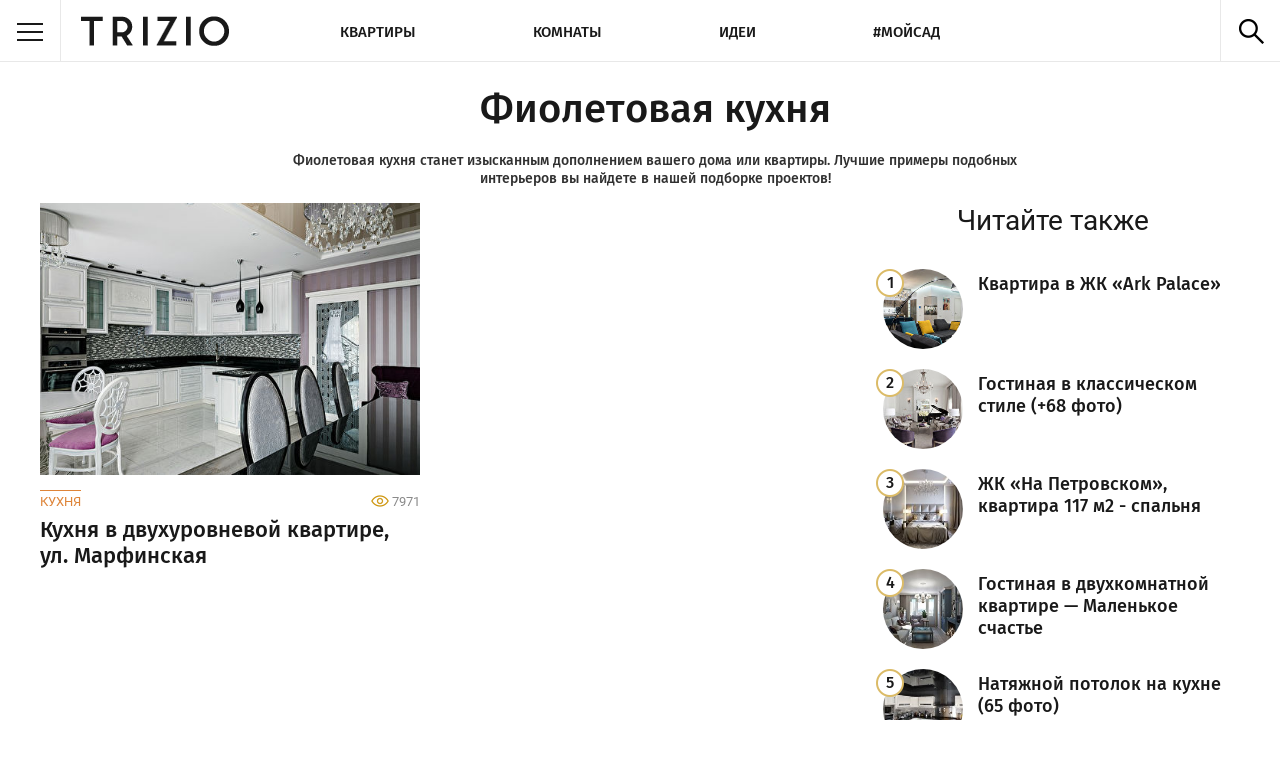

--- FILE ---
content_type: text/html; charset=UTF-8
request_url: https://trizio.ru/tg/kuhnya-violet
body_size: 5500
content:

<!DOCTYPE html>
    <html lang="ru-RU" itemscope  itemtype="https://schema.org/Article">
<head>
    <title>Фиолетовая кухня, дизайн кухни в фиолетовых тонах - фото интерьеров</title>

    <meta charset="utf-8">
    <meta name="description" content="Фотографии дизайна интерьеров кухонь в фиолетовом цвете и фиолетовых тонах. Проекты, идеи для ремонта.">
    <meta name="keywords" content="фиолетовая кухня, кухня в фиолетовых тонах, кухня в фиолетовом цвете, дизайн кухни, дизайн интерьера фото">

    <meta name="viewport" content="width=device-width, initial-scale=1.0">


    <link rel="stylesheet" href="/dd-assets/css/styles.min.css?ver=4.5.24">
    <!--[if lt IE 9]>
        <link rel="stylesheet" href="/dd-assets/css/stylesie.css">
        <script src="/dd-assets/js/html5.js"></script>
    <![endif]-->

    <link rel="shortcut icon" href="//trizio.ru/favicon.ico">
    <meta http-equiv="Cache-control" content="public">
        <meta property="fb:pages" content="611585379038023" />
    
    <script type="text/javascript" >
   (function(m,e,t,r,i,k,a){m[i]=m[i]||function(){(m[i].a=m[i].a||[]).push(arguments)};
   m[i].l=1*new Date();
   for (var j = 0; j < document.scripts.length; j++) {if (document.scripts[j].src === r) { return; }}
   k=e.createElement(t),a=e.getElementsByTagName(t)[0],k.async=1,k.src=r,a.parentNode.insertBefore(k,a)})
   (window, document, "script", "https://mc.yandex.ru/metrika/tag.js", "ym");

   ym(52557079, "init", {
        clickmap:true,
        trackLinks:true,
        accurateTrackBounce:true,
        webvisor:true
   });
</script>
<noscript><div><img src="https://mc.yandex.ru/watch/52557079" style="position:absolute; left:-9999px;" alt="" /></div></noscript>
                
<script async src="https://www.googletagmanager.com/gtag/js?id=G-0E6691JSSR"></script>
<script>
  window.dataLayer = window.dataLayer || [];
  function gtag(){dataLayer.push(arguments);}
  gtag('js', new Date());

  gtag('config', 'G-0E6691JSSR');
</script>
    

    
                <link rel="canonical" href="https://trizio.ru/tg/kuhnya-violet">

                <meta itemprop="name" content="Фиолетовая кухня, дизайн кухни в фиолетовых тонах - фото интерьеров">
                <link itemprop="url" href="https://trizio.ru/tg/kuhnya-violet">
                <meta itemprop="description" content="Фотографии дизайна интерьеров кухонь в фиолетовом цвете и фиолетовых тонах. Проекты, идеи для ремонта.">
                <meta itemprop="author" content="Trizio">
                <meta itemprop="mainEntityOfPage" content="https://trizio.ru/tg/kuhnya-violet">

                <meta property="og:url" content="https://trizio.ru/tg/kuhnya-violet">
                <meta property="og:title" content="Фиолетовая кухня, дизайн кухни в фиолетовых тонах - фото интерьеров">
                <meta property="og:description" content="Фотографии дизайна интерьеров кухонь в фиолетовом цвете и фиолетовых тонах. Проекты, идеи для ремонта.">
                <meta property="og:type" content="article">
                
        <script>window.yaContextCb=window.yaContextCb||[]</script><script src="https://yandex.ru/ads/system/context.js" async></script></head>
  
<body>

    
    <div class="wrapper">
      <header class="site-header">
                <div class="top-menu">
          <div class="side-nav-wrapper">
                        <div class="burger"><span></span></div>
            <nav class="side-nav">
              <div class="layout-nav">
                <ul class="list-side">
                  <li>Комнаты
                    <ul class="sublist-side">
                      <li><a href="#" class="back-side">Назад</a></li>
                      <li><a href="//trizio.ru/photos/rooms" title="Комнаты">Все темы</a></li>
                      <li><a href="//trizio.ru/photos/rooms/kuhnya" title="Кухня">Кухня</a></li>
                      <li><a href="//trizio.ru/photos/rooms/vannaya" title="Ванная комната">Ванная комната</a></li>
                      <li><a href="//trizio.ru/photos/rooms/gostinaya" title="Гостиная">Гостиная</a></li>
                      <li><a href="//trizio.ru/photos/rooms/spalnya" title="Спальня">Спальня</a></li>
                      <li><a href="//trizio.ru/photos/rooms/detskaya" title="Детская комната">Детская комната</a></li>
                    </ul>
                  </li>
                  <li><a href="//trizio.ru/photos/design/kvartiry" title="Квартиры">Квартиры</a></li>
                  <li><a href="//trizio.ru/photos/design/idei-dlya-remonta" title="Идеи">Идеи</a></li>
                  <li><a href="//trizio.ru/photos/design/dacha-i-sad" title="Мой сад">Мой сад</a></li>
                  <li><a href="//trizio.ru/usloviya-ispolzovaniya" title="Условия использования сайта">Условия использования</a></li>
                  <li><a href="//trizio.ru/reklama" title="Реклама на сайте">Реклама</a></li>
                  <li><a href="//trizio.ru/contacts" title="Наши контакты">Контакты</a></li>
                  <li>Мы в соцсетях
                    <ul class="sublist-side">
                      <li><a target="_blank" href="#" class="back-side">Назад</a></li>
                      <li><a target="_blank" href="https://vk.com/trizioru" title="Vkontakte Trizio">VK</a></li>
                      <li><a target="_blank" href="https://www.facebook.com/trizioru" title="FaceBook Trizio">FaceBook</a></li>
                      <li><a target="_blank" href="https://twitter.com/trizioru" title="Twitter Trizio">Twitter</a></li>
                      <li><a target="_blank" href="https://www.pinterest.com/trizioru" title="Pinterest Trizio">Pinterest</a></li>
                      <li><a target="_blank" href="https://plus.google.com/+TrizioRu" title="Google+ Trizio">Google+</a></li>
                      <li><a target="_blank" href="https://trizioru.tumblr.com/" title="Tumblr Trizio">Tumblr</a></li>
                    </ul>
                  </li>
                </ul>
              </div>
            </nav>
            <a href="/" title="" class="logo"></a>
          </div>
          


          <ul id="topNav" class="list-nav">
                        <li><a href="//trizio.ru/photos/design/kvartiry" >Квартиры</a></li>
                        <li><a href="//trizio.ru/photos/rooms" >Комнаты</a></li>

                        <li><a href="//trizio.ru/photos/design/idei-dlya-remonta" >Идеи</a></li>
                        <li><a href="//trizio.ru/photos/design/dacha-i-sad" >#Мойсад</a></li>
          </ul>

          <div class="toggle-search"></div>
          <div class="clear"></div>
          <div class="top-search">
            <form action="https://trizio.ru/">
              <span style="position: relative;display: inline-block;">
                <input type="text" name="s" id="typeahead" class="live-search">
              </span>  
              <input type="submit" value="Найти" class="live-sbm">
            </form>
          </div>
        </div>
      </header>

      <div class="container under-top-menu clearfix">
        <div class="post-collection clearfix">
<h1 class="dh1 txt-center">Фиолетовая кухня</h1><div class='descr txt-center'>Фиолетовая кухня станет изысканным дополнением вашего дома или квартиры. Лучшие примеры подобных интерьеров вы найдете в нашей подборке проектов!</div>
          <script async src="//pagead2.googlesyndication.com/pagead/js/adsbygoogle.js"></script>
                    <aside class="side-right">
                                        

<center>
<div id="yndx_rtb_R-A-2174189-4"></div>
<script>window.yaContextCb.push(()=>{
  Ya.Context.AdvManager.render({
    renderTo: 'yndx_rtb_R-A-2174189-4',
    blockId: 'R-A-2174189-4'
  })
})</script></center>




            <div class="comments-block">
              <div class="ddh2 txt-center">Читайте также</div>
              <ol class="list-comments"><li class="clearfix"><a href="https://trizio.ru/kvartira-ark-palace-368" title="" class="link-img"><img style="width:80px;" src="//trizio.ru/img-srv01/trm2020/img_sm80/sm_1690.jpg" class="pie-rel"></a><a href="https://trizio.ru/kvartira-ark-palace-368" class="link-text">Квартира в ЖК «Ark Palace»</a></li><li class="clearfix"><a href="https://trizio.ru/gostinaya-v-klassicheskom-stile-68-foto-535" title="" class="link-img"><img style="width:80px;" src="//trizio.ru/img-srv01/102017/img_sm80/sm_535.jpg" class="pie-rel"></a><a href="https://trizio.ru/gostinaya-v-klassicheskom-stile-68-foto-535" class="link-text">Гостиная в классическом стиле (+68 фото)</a></li><li class="clearfix"><a href="https://trizio.ru/spalnya-na-petrovskom-kvartira-117m2-210" title="" class="link-img"><img style="width:80px;" src="//trizio.ru/img-srv01/trm2020/img_sm80/sm_1274.jpg" class="pie-rel"></a><a href="https://trizio.ru/spalnya-na-petrovskom-kvartira-117m2-210" class="link-text">ЖК «На Петровском», квартира 117 м2 - спальня</a></li><li class="clearfix"><a href="https://trizio.ru/gostinaya-malenkoe-schaste-179" title="" class="link-img"><img style="width:80px;" src="//trizio.ru/img-srv01/trm2020/img_sm80/sm_1255.jpg" class="pie-rel"></a><a href="https://trizio.ru/gostinaya-malenkoe-schaste-179" class="link-text">Гостиная в двухкомнатной квартире — Маленькое счастье</a></li><li class="clearfix"><a href="https://trizio.ru/natyazhnoy-potolok-na-kuhne-65-foto-486" title="" class="link-img"><img style="width:80px;" src="//trizio.ru/img-srv01/092017/img_sm80/sm_486.jpg" class="pie-rel"></a><a href="https://trizio.ru/natyazhnoy-potolok-na-kuhne-65-foto-486" class="link-text">Натяжной потолок на кухне (65 фото)</a></li><li class="clearfix"><a href="https://trizio.ru/kvartira-na-ulice-klimashkina-342" title="" class="link-img"><img style="width:80px;" src="//trizio.ru/img-srv01/trm2020/img_sm80/sm_1665.jpg" class="pie-rel"></a><a href="https://trizio.ru/kvartira-na-ulice-klimashkina-342" class="link-text">Квартира на улице Климашкина</a></li></ol>            </div>
            

<center>
<div id="yndx_rtb_R-A-2174189-4"></div>
<script>window.yaContextCb.push(()=>{
  Ya.Context.AdvManager.render({
    renderTo: 'yndx_rtb_R-A-2174189-4',
    blockId: 'R-A-2174189-4'
  })
})</script></center>





          </aside>


          
          <div class="publication-item ">
            <a href="https://trizio.ru/kuhnya-dvuhurovnevaya-kvartira-marfinskaya-585" title="" class="img-wrapper">
                <img src="/img-srv01/trm2020/img_sm/sm_1346.jpg" alt="Кухня в двухуровневой квартире, ул. Марфинская">
            </a>
            <div class="item-info clearfix">
                <a class="category-title" href="https://trizio.ru/photos/rooms/kuhnya" >Кухня</a>                <div class="views-counter">7971</div>
            </div>
            <h2><a href="https://trizio.ru/kuhnya-dvuhurovnevaya-kvartira-marfinskaya-585" title="" class="publication-anons">
                Кухня в двухуровневой квартире, ул. Марфинская            </a></h2>
<!--            <div class="anons-txt"></div> -->
          </div>

            

    </div>
        <nav class="pagination clearfix">
                  </nav>

<div class="post-collection clearfix marg-bot20" style="font-size:14px;padding: 0 20px;line-height: 24px;border-bottom: solid 1px #efefef;"><h2 style="font-weight: 400;">Кухни, фиолетовый цвет - фото дизайна интерьеров</h2>Фиолетовый цвет очень любят все творческие люди, ведь он вдохновляет и раскрывает скрытые таланты. Позвольте им проявиться сполна, добавив фиолетовых тонов в оформление своей кухни. Это могут быть не только пол, потолок или стены, но и кухонная мебель, принадлежности, аксессуары и декор.<br><br>Чтобы пространство кухни стало немного шире, а потолки – выше, попробуйте сочетать лавандовые или аметистовые тона со светлыми оттенками: белым, бежевым, светло-серым. Такой визуальный эффект будет гармонично выглядеть с хорошим освещением – многоуровневой подсветкой, необычными бра или люстрами. Более темные фиолетовые акценты могут проявить себя в керамической отделке, глянцевых поверхностях и текстиле. А баклажановые, индиго и темно-фиолетовые оттенки добавят дизайну контраста и четкости.</div>          <div class="post-collection clearfix" style="padding: 0 20px;">        
					<div class="h2 marg-bot15">Похожие разделы:</div>
                    <ul class="list-popular clearfix"><li><a href="/tg/kuhnya-turquoise" title="Бирюзовая кухня">Бирюзовая кухня</a></li><li><a href="/tg/kuhnya-amerikanskiy-stil" title="Кухня в американском стиле">Кухня в американском стиле</a></li><li><a href="/tg/kuhnya-red" title="Красная кухня">Красная кухня</a></li><li><a href="/tg/kuhnya-skandinavskiy-stil" title="Кухня в скандинавском стиле">Кухня в скандинавском стиле</a></li><li><a href="/tg/kuhnya-retro" title="Кухня в стиле ретро">Кухня в стиле ретро</a></li><li><a href="/tg/kuhnya-6kvm" title="Дизайн кухни 6 кв.м.">Дизайн кухни 6 кв.м.</a></li><li><a href="/tg/kuhnya-contemporary" title="Кухня в стиле контемпорари">Кухня в стиле контемпорари</a></li><li><a href="/tg/kuhnya-eklektika" title="Кухня в стиле эклектика">Кухня в стиле эклектика</a></li><li><a href="/tg/kuhnya-shebbi-shik" title="Кухня в стиле шебби-шик">Кухня в стиле шебби-шик</a></li><li><a href="/tg/kuhnya-vostochniy-stil" title="Кухня в восточном стиле">Кухня в восточном стиле</a></li><li><a href="/tg/kuhnya-loft" title="Кухня в стиле лофт">Кухня в стиле лофт</a></li><li><a href="/tg/kuhnya-modern" title="Кухня в стиле модерн">Кухня в стиле модерн</a></li><li><a href="/tg/kuhnya-eco-stil" title="Кухня в эко-стиле">Кухня в эко-стиле</a></li><li><a href="/tg/kuhnya-bright" title="Кухня в светлых тонах">Кухня в светлых тонах</a></li><li><a href="/tg/kuhnya-beige" title="Бежевая кухня">Бежевая кухня</a></li></ul>		  </div>
          
          


</div>

      <footer class="site-footer">
        <div class="container clearfix">

            <a href="/" title="" class="logo-footer"></a>
            <div class="clear md"></div>
            <nav class="nav-footer">
                <div class="md-list md">
                    <ul class="list-footer">
                        <li><a href="/" title="">Главная</a></li>
                    </ul>
                    <ul class="list-footer">
                        <li><a rel="nofollow" href="/usloviya-ispolzovaniya" title="">Условия</a></li>
                    </ul>
                    <ul class="list-footer">
                        <li><a rel="nofollow" href="/contacts" title="">Контакты</a></li>
                    </ul>
                </div>
                <div class="clear md"></div>
                <ul class="list-footer">
                    <li><a rel="nofollow" href="/photos/design/kvartiry" title="Интерьеры квартир и домов">Квартиры</a></li>
                    <li><a rel="nofollow" href="/tg/kvartira-studiya" title="Дизайн квартиры студии">Квартиры студии</a></li>
                    <li><a rel="nofollow" href="/tg/malenkaya-kvartira" title="Дизайн маленькой квартиры">Маленькие квартиры</a></li>
                    <li><a rel="nofollow" href="/tg/kvartira-sovremenniy-stil" title="Дизайн квартиры в современном стиле">Квартиры современный стиль</a></li>
                    <li><a rel="nofollow" href="/tg/kvartira-loft" title="Дизайн квартиры в стиле лофт">Квартиры лофт</a></li>
                </ul>
                <ul class="list-footer">
                    <li><a rel="nofollow" href="/photos/rooms" title="Дизайн интерьера комнат">Комнаты</a></li>
                    <li><a rel="nofollow" href="/photos/rooms/kuhnya" title="Дизайн кухни">Кухня</a></li>
                    <li><a rel="nofollow" href="/photos/rooms/gostinaya" title="Интерьер гостиной">Гостиная</a></li>
                    <li><a rel="nofollow" href="/photos/rooms/spalnya" title="Дизайн спальни">Спальня</a></li>
                    <li><a rel="nofollow" href="/photos/rooms/vannaya" title="Дизайн ванной комнаты">Ванная комната</a></li>
                </ul>
                <ul class="list-footer">
                    <li><a rel="nofollow" href="/photos/design/idei-dlya-remonta" title="Идеи дизайна интерьеров">Идеи</a></li>
                    <li><a rel="nofollow" href="/dekorativnyy-kamen-v-interere-90-foto-1056" title="Декоративный камень в интерьере">Декоративный камень</a></li>
                    <li><a rel="nofollow" href="/oboi-dlya-sten-80-foto-1050" title="Обои для стен, виды, каталог">Обои для стен</a></li>
                    <li><a rel="nofollow" href="/odnoetazhnye-doma-proekty-idei-foto-996" title="Одноэтажные дома, проекты и идеи">Одноэтажные дома</a></li>
                </ul>
                <ul class="list-footer">
                    <li><a rel="nofollow" href="/photos/design/dacha-i-sad" title="Дача и сад, идеи, оформление">Дача и сад</a></li>
                    <li><a rel="nofollow" href="/alpiyskaya-gorka-svoimi-rukami-80-foto-1035" title="Альпийская горка своими руками">Альпийская горка</a></li>
                    <li><a rel="nofollow" href="/klumba-svoimi-rukami-90-foto-idey-930" title="Клумба своими руками">Клумбы</a></li>
                    <li><a rel="nofollow" href="/mnogoletnie-cvety-dlya-dachi-i-sada-95-foto-935" title="Многолетние цветы для дачи">Многолетние цветы</a></li>
                    <li><a rel="nofollow" href="/basseyn-dlya-dachi-svoimi-rukami-65-foto-872" title="Бассейн для дачи своими руками">Бассейны</a></li>
                </ul>
                <ul class="list-footer">
                    <li><a rel="nofollow" href="#" title="Наши соцсети">Соцсети</a></li>
                    <li><a rel="nofollow" target="_blank" href="https://vk.com/trizioru" title="Вконтакте">VK</a></li>
                    <li><a rel="nofollow" target="_blank" href="https://www.facebook.com/trizioru" title="FaceBook">FaceBook</a></li>
                    <li><a rel="nofollow" target="_blank" href="https://twitter.com/trizioru" title="Twitter">Twitter</a></li>
                    <li><a rel="nofollow" target="_blank" href="https://www.pinterest.com/trizioru" title="Pinterest">Pinterest</a></li>
                    <li><a rel="nofollow" target="_blank" href="https://trizioru.tumblr.com" title="Tumblr">Tumblr</a></li>
                </ul>
                <ul class="list-footer lg">
                    <li><a rel="nofollow" href="/usloviya-ispolzovaniya" title="">Условия</a></li>
                </ul>
                <ul class="list-footer lg">
                    <li><a rel="nofollow" href="/contacts" title="">Контакты</a></li>
                </ul>
            </nav>
            <div class="clear"></div>

          <div class="copyright-developer clearfix">
            <div class="copyright">&copy; 2026 Trizio - Лучшие идеи дизайна интерьеров!</div>
            <div class="developer">


                
                                

            </div>
          </div>
        </div>
      </footer>
    </div>
    <script src="/dd-assets/js/jquery-3.5.1.min.js"></script>
    <script src="/dd-assets/js/media-queries.js"></script>
    <script src="/dd-assets/js/typeahead.bundle.min.js"></script>
    <script src="/dd-assets/js/main.js?ver=1.1.4"></script>


  </body>
</html>
